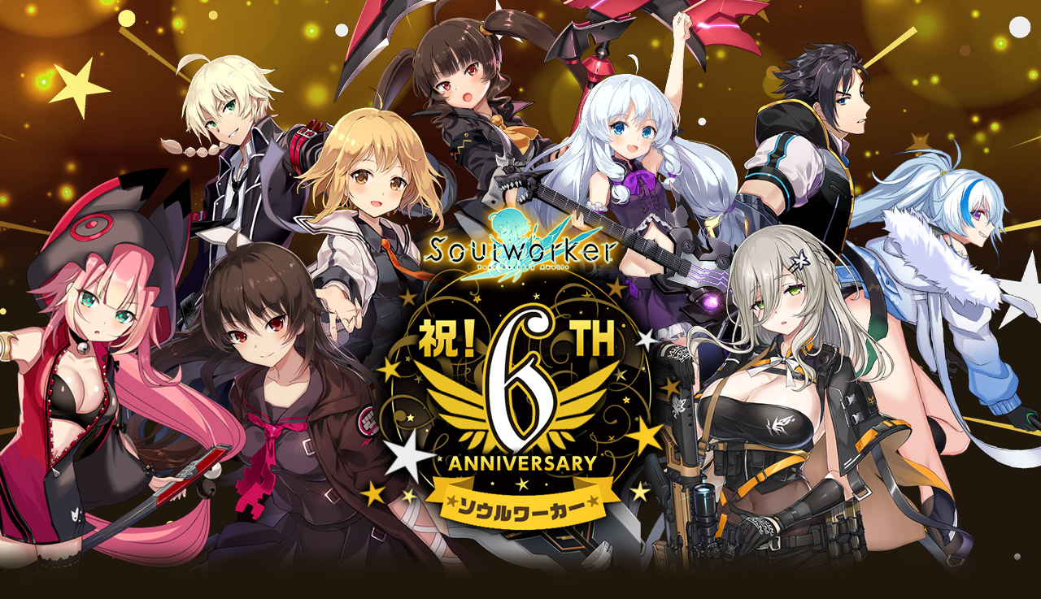

--- FILE ---
content_type: text/html; charset=UTF-8
request_url: https://hg-soulworker.gamecom.jp/event/36_anniversary
body_size: 13387
content:

<!DOCTYPE html>
<html lang="ja">
<head>
	<meta http-equiv="X-UA-Compatible" content="IE=edge">
	<meta name="keywords" content="Soulworker,ソウルワーカー,gamecom,ゲームコム,アニメ,アクション,アニメチックアクションRPG,MORPG,アクションRPG">
	<meta name="description" content="Soulworker[ソウルワーカー]は、アニメーションレンダリングで表現された個性的なキャラクター達が戦う「オンラインアクションRPG」です！全世界で日本初サービス！日本向けに作りこまれたゲームを味わいつくせ！">
	<title>Soulworker - ソウルワーカー</title>
	<meta property="og:type" content="website">
	<meta property="og:title" content="Soulworker - ソウルワーカー">
	<meta property="og:site_name" content="Soulworker - ソウルワーカー">
	<meta property="og:url" content="https://soulworker.gamecom.jp/">
	<meta property="og:description" content="【魅力的なキャラクター×爽快アクション×アニメ風演出】オンラインアクションRPG「ソウルワーカー」の公式サイトです。">
			<meta property="og:image" content="https://static.gamecom.jp/soulworker/official/img_soulworker_230615.jpg">
		<meta name="twitter:card" content="summary_large_image">
	<link rel="shortcut icon" href="/assets/favicon.ico">
	<link rel="icon" href="/assets/favicon.png">
	<link rel="apple-touch-icon" sizes="180x180" href="/assets/apple-touch-icon.png">
	<script src="https://static.gamecom.jp/soulworker/assets/jquery.min.js"></script>
	<!--[if lt IE 9]>
	<script src="https://static.gamecom.jp/soulworker/assets/html5shiv.js"></script>
	<![endif]-->
			<script>(function(w,d,s,l,i){w[l]=w[l]||[];w[l].push({'gtm.start':
	new Date().getTime(),event:'gtm.js'});var f=d.getElementsByTagName(s)[0],
	j=d.createElement(s),dl=l!='dataLayer'?'&l='+l:'';j.async=true;j.src=
	'https://www.googletagmanager.com/gtm.js?id='+i+dl;f.parentNode.insertBefore(j,f);
	})(window,document,'script','dataLayer','GTM-52HGV2H');</script>
	<style> #pbar_box * { box-sizing: content-box; } </style>
</head>
<body>


<div id="container">

<link rel="stylesheet" href="https://static.gamecom.jp/common/v2/common.css">
<link rel="stylesheet" href="https://static.gamecom.jp/common/v2/type.b.css">
<link href="https://static.gamecom.jp/soulworker/event/36_anniversary/custom.css" rel="stylesheet">

<header>
  <h1><a href="https://members-soulworker.hange.jp" target="_blank">Soulworker</a></h1>
  <h2>Soulworker 6周年</h2>
</header>

<nav data-menu="4">
  <ul>
    <li>感謝のご挨拶</li>
    <li>6周年記念イベント</li>
    <li>6周年記念アイテムモール情報</li>
		<li onclick="wallpaper();">6周年限定壁紙</li>
  </ul>
</nav>

<main>
  <div class="content" id="message">
    <h3><img src="https://static.gamecom.jp/soulworker/event/36_anniversary/title_message.png" alt="感謝のご挨拶" /></h3>
    <div class="inner-content">
      <div class="desc">
        <p>いつも『ソウルワーカー』をプレイしてくださり、誠にありがとうございます。</p>
        <p>日頃よりソウルワーカーをプレイしてくださる皆様のおかげで、無事に6周年を迎えることができました。</p>
        <p>改めまして、運営チーム一同、厚くお礼申し上げます。</p>
        <p>今年は新たなストーリーの追加や大規模アップデートを予定しております。</p>
        <p>是非、 楽しみにお待ちいただけますと幸いです。</p>
        <p>これからも運営チーム並びに開発チームは、 皆様がソウルワーカーの世界をお楽しみいただけるように努めて参りますので、 引き続き『ソウルワーカー』をどうぞご愛顧いただけますようよろしくお願いいたします。</p>
        <p>運営チーム一同</p>
      </div>
    </div>
  </div>

  <div class="content" id="event">
    <h3><img src="https://static.gamecom.jp/soulworker/event/36_anniversary/title_event.png" alt="6周年記念イベント" /></h3>
    <div class="inner-content">
      <ul class="event-list">
			<li>
          <a href="/board/event/521" target="_blank"><img src="https://static.gamecom.jp/soulworker/event/36_anniversary/bnr_event10.jpg" alt="新規&復帰 大歓迎キャンペーン" /></a>
          <h4>A.Rカード感謝祭</h4>
          <div class="desc" style="font-size: 14px;">自分の欲しいA.Rカードを回答して秘話の特選A.Rカードキューブを手に入れよう！！さらに回答の多かった上位2種類のA.Rカードをピックアップ対象としたカードキューブを2022年4月28日(木)定期メンテナンス後より期間限定販売を予定！</div>
          <p class="date">3月31日(木)メンテナンス後から～4月14日(木)メンテナンス開始まで</p>
        </li>
        <li>
          <a href="/board/event/527" target="_blank"><img src="https://static.gamecom.jp/soulworker/event/36_anniversary/bnr_event1.jpg" alt="新規&復帰 大歓迎キャンペーン" /></a>
          <h4>新規&復帰 大歓迎キャンペーン</h4>
          <div class="desc">「新しく始める＆久しぶりに始める」がお得に！<br>ソウルワーカーの旅をサポートするアイテムをプレゼント！<br>ソウルワーカーをはじめるなら今しかない！</div>
          <p class="date">3月31日(木)メンテナンス後から～4月28日(木)メンテナンス開始まで</p>
        </li>
        <li>
          <a href="/board/event/522" target="_blank"><img src="https://static.gamecom.jp/soulworker/event/36_anniversary/bnr_event2.jpg" alt="スペシャルデイリーミッションイベント" /></a>
          <h4>スペシャルデイリーミッションイベント</h4>
          <div class="desc" style="font-size: 14px;">6周年を記念して「エイプリルフールポートレート選択券」にナビとエフネルのポートレートを追加！デイリーミッションでコインを集めて「エイプリルフールポートレート選択券」などの特別なアイテムを製作しよう！</div>
          <p class="date">3月31日(木)メンテナンス後から～4月28日(木)メンテナンス開始まで</p>
        </li>
        <li>
          <a href="/board/event/529" target="_blank"><img src="https://static.gamecom.jp/soulworker/event/36_anniversary/bnr_event3.jpg" alt="オリジナルグッズプレゼントキャンペーン" /></a>
          <h4>オリジナルグッズプレゼントキャンペーン</h4>
          <div class="desc">抱き枕やマウスパッド、スマホリングなどのソウルワーカー限定オリジナルグッズをGETするチャンス到来！？<br>君の家にソウルワーカーがやってくる！</div>
          <p class="date">3月31日(木)メンテナンス後から～4月28日(木)メンテナンス開始まで</p>
        </li>
        <li>
          <a href="/board/event/528" target="_blank"><img src="https://static.gamecom.jp/soulworker/event/36_anniversary/bnr_event4.jpg" alt="6周年スペシャルルーレットイベント" /></a>
          <h4>6周年スペシャルルーレットイベント</h4>
          <div class="desc">何が出るかは運次第！？<br>ルーレットを回して回して回しまくって、<br>豪華アイテムゲットにチャレンジしよう！</div>
          <p class="date">3月31日(木)メンテナンス後から～4月28日(木)メンテナンス開始まで</p>
        </li>
        <li>
          <a href="/board/event/530" target="_blank"><img src="https://static.gamecom.jp/soulworker/event/36_anniversary/bnr_event5.jpg" alt="夏怪談イベント" /></a>
          <h4>夏怪談イベント</h4>
          <div class="desc">6周年限定クエストが登場！<br>クイズに答えて豪華アイテムをゲットしよう！</div>
          <p class="date">3月31日(木)メンテナンス後から～4月28日(木)メンテナンス開始まで</p>
        </li>
        <li>
          <a href="/board/event/523" target="_blank"><img src="https://static.gamecom.jp/soulworker/event/36_anniversary/bnr_event6.jpg" alt="激闘！レイドラッシュイベント" /></a>
          <h4>激闘！レイドラッシュイベント</h4>
          <div class="desc">君自身の行動で報酬内容が変化！？<br>自分の欲しい報酬が設定されたレイドボスに挑みまくれ！！</div>
          <p class="date">3月31日(木)メンテナンス後から～4月21日(木)メンテナンス開始まで</p>
        </li>
        <li>
          <a href="/board/event/524" target="_blank"><img src="https://static.gamecom.jp/soulworker/event/36_anniversary/bnr_event7.jpg" alt="6周年祝福イベント" /></a>
          <h4>6周年祝福イベント</h4>
          <div class="desc">期間中、全6種類の6周年イベント専用クエストをクリアすることで様々な報酬アイテムを獲得できます。<br>クエストを攻略しつつ、思い出を振り返ろう！</div>
          <p class="date">3月31日(木)メンテナンス後から～4月28日(木)メンテナンス開始まで</p>
        </li>
        <li>
          <a href="/board/event/526" target="_blank"><img src="https://static.gamecom.jp/soulworker/event/36_anniversary/bnr_event8.jpg" alt="イラスト＆スクリーンショットコンテスト" /></a>
          <h4>イラスト＆スクリーンショットコンテスト</h4>
          <div class="desc">最高の思い出を最高の瞬間に！<br>積み重ねてきた思い出をイラストやスクリーンショットに<br>詰め込んで新しい思い出の1ページを作り出そう！</div>
          <p class="date">3月31日(木)メンテナンス後から～4月28日(木)メンテナンス開始まで</p>
        </li>
        <li>
          <a href="/board/event/525" target="_blank"><img src="https://static.gamecom.jp/soulworker/event/36_anniversary/bnr_event9.jpg" alt="Twitterリツイートキャンペーン" /></a>
          <h4>Twitterリツイートキャンペーン</h4>
          <div class="desc">ソウルワーカーの豪華声優の直筆サイン入り色紙をGETするチャンス！？ソウルワーカー公式ツイッターをフォローして、キャンペーンツイートをリツイートするだけ！！</div>
          <p class="date">3月31日(木)メンテナンス後から～4月28日(木)メンテナンス開始まで</p>
        </li>
      </ul>
    </div>
  </div>

  <div class="content" id="mall">
    <h3><img src="https://static.gamecom.jp/soulworker/event/36_anniversary/title_mall.png" alt="6周年記念アイテムモール情報" /></h3>
    <div class="inner-content">
      <ul class="event-list">
        <li>
          <a href="/board/notice/551" target="_blank"><img src="https://static.gamecom.jp/soulworker/event/36_anniversary/bnr_mall1.jpg" alt="6周年記念パッケージ登場！" /></a>
          <h4>6周年記念パッケージ登場！</h4>
          <div class="desc">6周年を記念した豪華パッケージを販売中！<br>レアアイテムも多数あるので、たいへんお買い得！<br>おすすめの商品ですよ！</div>
          <p class="date">3月31日(木)メンテナンス後～4月14日(木)メンテナンス開始まで</p>
        </li>
      </ul>
    </div>
  </div>

</main>

<div class="ads">
    <a class="btn-official" href="https://members-soulworker.hange.jp" target="_blank">公式サイトへ</a>
</div>

<p class="btn-top"><a href="#top">Top</a></p>

<script src="https://static.gamecom.jp/common/v2/common.min.js"></script>
<script src="https://static.gamecom.jp/common/v2/type.b.min.js"></script>
<script>
  window.config = function() {
    return {
      nav: 1000
    }
  };
	function wallpaper(){
		window.open('/board/notice/552');
	}
</script>

<noscript><iframe src="https://www.googletagmanager.com/ns.html?id=GTM-52HGV2H"
height="0" width="0" style="display:none;visibility:hidden"></iframe></noscript>


							<script async src="https://www.googletagmanager.com/gtag/js?id=UA-1515253-80"></script>
			<script>
				window.dataLayer = window.dataLayer || [];
				function gtag() {dataLayer.push(arguments)};
				gtag('js', new Date());
				gtag('config', 'UA-1515253-80');
			</script>
			
		<script async src="https://www.googletagmanager.com/gtag/js?id=UA-120538517-1"></script>
	<script>
		window.dataLayer = window.dataLayer || [];

		function gtag() {
			dataLayer.push(arguments);
		}
		gtag('js', new Date());

		gtag('config', 'UA-120538517-1');
	</script>

	
	
	


  <footer>
    <ul>
      <li>© LION GAMES CO.,LTD. All Rights Reserved.</li>
      <li>© GOP Co., Ltd. All Rights Reserved.</li>
      <li>© VALOFE Co., Ltd. All rights reserved.</li>
    </ul>
  </footer>
  </div>


<noscript><iframe src="https://www.googletagmanager.com/ns.html?id=GTM-52HGV2H" height="0" width="0" style="display:none;visibility:hidden"></iframe></noscript>

</body>

</html>


--- FILE ---
content_type: text/css
request_url: https://static.gamecom.jp/common/v2/common.css
body_size: 1690
content:
*,*:before,*:after{box-sizing:border-box;-webkit-box-sizing:border-box;-moz-box-sizing:border-box;-ms-box-sizing:border-box;-o-box-sizing:border-box}body,div,dl,dt,dd,ul,ol,li,h1,h2,h3,h4,h5,h6,form,fieldset,input,textarea,p,blockquote,th,td{margin:0;padding:0}article,aside,details,figcaption,figure,footer,header,hgroup,main,nav,section,summary{display:block}audio,canvas,video{display:inline-block}[hidden]{display:none}hr{-moz-box-sizing:content-box;box-sizing:content-box}abbr[title]{border-bottom:1px dotted}address,em{font-style:normal}b,strong{font-weight:700}dfn{font-style:italic}mark{background:#ff0;color:#000}code,kbd,samp{font-family:monospace,serif;font-size:1em}pre{white-space:pre-wrap}q{quotes:"\201C" "\201D" "\2018" "\2019"}small{font-size:80%}sub{bottom:-.25em;font-size:75%;line-height:0;position:relative;vertical-align:baseline}sup{font-size:75%;line-height:0;position:relative;vertical-align:baseline;top:-.5em}svg:not(:root){overflow:hidden}figure{margin:0}fieldset{border:none}legend{display:none}input[type="reset"],input[type="submit"]{-webkit-appearance:button;cursor:pointer}input[type="checkbox"],input[type="radio"]{box-sizing:border-box;padding:0}input[type="search"]{-webkit-appearance:textfield;-moz-box-sizing:content-box;-webkit-box-sizing:content-box;box-sizing:content-box}input[type="search"]::-webkit-search-cancel-button,input[type="search"]::-webkit-search-decoration{-webkit-appearance:none}button,input,select,textarea{font-family:inherit;font-size:100%;margin:0}button,input{line-height:normal}button,select{text-transform:none}button,html input[type="button"]{-webkit-appearance:button;cursor:pointer}button[disabled],html input[disabled]{cursor:default}button::-moz-focus-inner,input::-moz-focus-inner{border:0;padding:0}textarea{overflow:auto;vertical-align:top}a{text-decoration:none}a:active,a:hover{outline:0}img{border:0}li{list-style-type:none}table{border-collapse:collapse;border-spacing:0}caption{display:none}html{height:100%;overflow-y:scroll;font-family:sans-serif;-webkit-text-size-adjust:100%;-ms-text-size-adjust:100%}body{height:100%;word-break:break-all;word-wrap:break-word}.ar{text-align:right}.ac{text-align:center}body{font-family:Arial,Meiryo,"メイリオ",sans-serif;font-size:16px;line-height:2}#container{overflow-x:hidden;position:relative;width:100%;min-width:1000px}main{position:relative;width:100%;margin:0 auto}.tcr{color:#ff2415}.tcy{color:#ffda4e}.tcb{color:#3536ff}.tcg{color:#149b17}.anc{text-align:center}.anl{text-align:left}.anr{text-align:right}.mark-list{position:relative;width:100%}.mark-list li{position:relative;width:100%;padding-left:20px}.mark-list li:before{content:"※";display:block;position:absolute;top:0;left:0;width:20px;height:20px}.order-list{position:relative;width:100%}.order-list li{list-style:decimal;margin-left:20px;margin-bottom:10px}.disc-list{position:relative;width:100%}.disc-list li{list-style:disc;margin-left:20px}.frame{position:relative;width:100%;box-shadow:0 0 50px rgba(0,0,0,0.1);-webkit-box-shadow:0 0 50px rgba(0,0,0,0.1);-moz-box-shadow:0 0 50px rgba(0,0,0,0.1);-ms-box-shadow:0 0 50px rgba(0,0,0,0.1);-o-box-shadow:0 0 50px rgba(0,0,0,0.1);background-repeat:repeat-y;background-position:50% 0;margin:50px 0;padding:0 50px}.frame:before,.frame:after{content:"";display:block;position:absolute;left:0;width:100%;height:50px;background-repeat:no-repeat;background-position:50% 0}.frame:before{top:-50px}.frame:after{bottom:-50px}table{position:relative;width:100%;font-size:13px}table caption{display:none}table tr{vertical-align:middle}table tr th{padding:5px}table tr td{padding:10px}table tr img{display:block;width:40px;height:40px;margin:0 auto;vertical-align:middle}.gallery{position:relative;width:800px;height:500px;margin:40px auto;text-align:center}.gallery .img{position:relative}.gallery .img li{position:absolute;top:0;left:0;width:100%;height:100%}.gallery .nav{position:absolute;bottom:20px;left:0;width:100%;height:100px;text-align:center;z-index:1}.gallery .nav li{display:inline-block;*display:inline;zoom:1;position:relative;width:150px;height:100px;margin:0 5px;cursor:pointer}.gallery .nav li.on:after{content:"";display:block;position:absolute;top:0;left:0;width:100%;height:100%;border:3px solid #000000;z-index:1}.caution{position:relative;width:100%;padding:50px 0;font-size:14px}.caution h3{position:relative;width:1000px;margin:0 auto 10px auto}.caution ul{position:relative;width:1000px;margin:0 auto}.caution ul li{list-style:disc;margin-left:40px}.btn-twitter{position:absolute;left:50%;width:240px;height:60px;margin-left:-120px;background-position:50% 0;background-repeat:no-repeat;overflow:hidden;text-indent:-9999px;cursor:pointer}.btn-twitter:hover{background-position:50% 100%}.btn-top{position:absolute;top:0;left:50%;width:100%;height:100%;overflow:hidden;text-indent:-9999px;margin-left:520px;background-repeat:no-repeat;background-position:50% 0;z-index:10}.btn-top:hover{background-position:50% 100%}.btn-top a{display:block;width:100%;height:100%}footer{position:relative;width:100%;padding:30px 0;text-align:center;font-size:12px}footer ul{position:relative;width:100%}footer ul li{display:inline-block;*display:inline;zoom:1;margin:0 10px}
/*# sourceMappingURL=common.css.map */


--- FILE ---
content_type: text/css
request_url: https://static.gamecom.jp/common/v2/type.b.css
body_size: 415
content:
header{position:relative;width:100%;overflow:hidden;text-indent:-9999px;background-repeat:no-repeat;background-position:50% 0}header h1{position:absolute;top:40px;left:50%;width:200px;height:100px;margin-left:-100px;background-position:50%;background-repeat:no-repeat}header h1 a{display:block;width:100%;height:100%}nav{box-shadow:0 5px 10px rgba(0,0,0,0.1);-webkit-box-shadow:0 5px 10px rgba(0,0,0,0.1);-moz-box-shadow:0 5px 10px rgba(0,0,0,0.1);-ms-box-shadow:0 5px 10px rgba(0,0,0,0.1);-o-box-shadow:0 5px 10px rgba(0,0,0,0.1);position:absolute;left:0;width:100%;background-position:50% 0;background-repeat:repeat-x;z-index:100}nav.fixed{position:fixed;top:0;left:0}nav ul{position:relative;width:1000px;height:100%;overflow:hidden;text-indent:-9999px;margin:0 auto}nav ul:after{content:"";display:block;clear:both}nav ul li{float:left;position:relative;height:100%;background-repeat:no-repeat;background-position:50% 0;cursor:pointer}nav ul li.active{background-position:50% 100%}nav[data-menu="5"] ul li{width:20%}nav[data-menu="4"] ul li{width:25%}nav[data-menu="3"] ul li{width:33%}nav[data-menu="2"] ul li{width:50%}main{position:relative;width:100%;background-repeat:no-repeat}.content{position:relative;width:1000px;margin:0 auto;padding:40px 0}.content:after{content:"";display:block;clear:both}
/*# sourceMappingURL=type.b.css.map */


--- FILE ---
content_type: text/css
request_url: https://static.gamecom.jp/soulworker/event/36_anniversary/custom.css
body_size: 1204
content:
body {
  background-color: #1f170c;
  color: #7a4433;
}
#container {
  min-width: 1280px;
  background-image: url("https://static.gamecom.jp/soulworker/event/36_anniversary/bg_header.jpg"), url("https://static.gamecom.jp/soulworker/event/36_anniversary/bg_content.jpg"), url("https://static.gamecom.jp/soulworker/event/36_anniversary/bg_content.jpg");
  background-position: 50% 0, 50% 1900px, 50% 3900px;
  background-repeat: no-repeat;
}
header {
  height: 878px;
}
header h1 {
  top: 240px;
  width: 270px;
  height: 123px;
  margin-left: -135px;
  background-image: url("https://static.gamecom.jp/soulworker/event/36_anniversary/logo_title.png");
}
nav {
  top: 716px;
  height: 143px;
  background-image: url("https://static.gamecom.jp/soulworker/event/36_anniversary/bg_nav.png");
  background-position: 50% 0;
}
nav.fixed {
	top: -8px;
}
nav ul li:nth-child(1) {
  background-image: url("https://static.gamecom.jp/soulworker/event/36_anniversary/btn_menu1.png");
}
nav ul li:nth-child(2) {
  background-image: url("https://static.gamecom.jp/soulworker/event/36_anniversary/btn_menu2.png");
}
nav ul li:nth-child(3) {
  background-image: url("https://static.gamecom.jp/soulworker/event/36_anniversary/btn_menu3.png");
}
nav ul li:nth-child(4) {
  background-image: url("https://static.gamecom.jp/soulworker/event/36_anniversary/btn_menu4.png");
}
.content h3 {
  text-align: center;
  margin: 40px 0;
}
.content .inner-content {
  position: relative;
  padding: 50px 20px;
  background-color: #f5f2e3;
  border: 3px solid #7d6e6f;
  box-shadow: 0 0 0 3px #b5901b;
}
.content .inner-content::before,
.content .inner-content::after {
  content: "";
  display: block;
  position: absolute;
  background-repeat: no-repeat;
  background-position: 50%;
}
.content .inner-content .event-list li {
  position: relative;
  margin-bottom: 20px;
  padding: 10px 10px 10px 498px;
  min-height: 225px;
  background-color: #36251b;
  line-height: 1.8;
  color: #bfb99f;
}
.content .inner-content .event-list li:last-child {
  margin-bottom: 0;
}
.content .inner-content .event-list li a {
  overflow: hidden;
  display: block;
  position: absolute;
  top: 10px;
  left: 10px;
  width: 478px;
  height: 205px;
}
.content .inner-content .event-list li a::before {
  content: "";
  position: absolute;
  left: 0;
  bottom: 0;
  width: 339px;
  height: 29px;
  background: url("https://static.gamecom.jp/soulworker/event/36_anniversary/btn_link.png") no-repeat;
  z-index: 2;
}
.content .inner-content .event-list li a img {
  transition: all 0.2s;
}
.content .inner-content .event-list li a:hover img {
  transform: scale(1.1);
}
.content .inner-content .event-list li h4 {
  font-size: 20px;
  font-weight: bold;
  line-height: 2.5;
  color: #ffd775;
}
.content .inner-content .event-list li .date {
  position: absolute;
  left: 498px;
  bottom: 10px;
  width: 446px;
  height: 40px;
  background-color: #5b4537;
  font-size: 14px;
  text-align: center;
  line-height: 40px;
  color: #efc89d;
}
.ads {
  position: relative;
  margin-top: 60px;
  padding: 60px 0;
  background-color: #1b1308;
  text-align: center;
}
.ads a {
  display: inline-block;
  width: 480px;
  height: 130px;
  background-position: 50% 0;
  background-repeat: no-repeat;
  font-size: 0;
  line-height: 0;
}
.ads a:hover {
  background-position: 50% 100%;
}
.ads .btn-landing {
  background-image: url("https://static.gamecom.jp/soulworker/event/36_anniversary/btn_landing.png");
}
.ads .btn-official {
  background-image: url("https://static.gamecom.jp/soulworker/event/36_anniversary/btn_official.png");
}
.btn-top {
  top: 800px;
  width: 140px;
  height: 40px;
  background-image: url("https://static.gamecom.jp/soulworker/event/36_anniversary/btn_top.png");
}
footer {
  background-color: #150e08;
  color: #484136;
}
#message .desc {
  overflow: hidden;
  width: 100%;
  height: 438px;
  font-size: 0;
  line-height: 0;
  background: url("https://static.gamecom.jp/soulworker/event/36_anniversary/txt_message.jpg") no-repeat 50%;
}
#message .inner-content::before {
  top: -50px;
  left: -50px;
  width: 239px;
  height: 299px;
  background-image: url("https://static.gamecom.jp/soulworker/event/36_anniversary/img_haru.png");
}
#message .inner-content::after {
  bottom: -50px;
  right: -80px;
  width: 240px;
  height: 272px;
  background-image: url("https://static.gamecom.jp/soulworker/event/36_anniversary/img_stella.png");
}
#event::before,
#event::after {
  content: "";
  display: block;
  position: absolute;
  background-repeat: no-repeat;
  background-position: 50%;
  z-index: 10;
}
#event::before {
  top: 1200px;
  left: -150px;
  width: 198px;
  height: 292px;
  background-image: url("https://static.gamecom.jp/soulworker/event/36_anniversary/img_nabi.png");
}
#event::after {
  bottom: 600px;
  right: -160px;
  width: 230px;
  height: 316px;
  background-image: url("https://static.gamecom.jp/soulworker/event/36_anniversary/img_erwin.png");
}
#event .inner-content::before {
  top: -200px;
  left: -150px;
  width: 236px;
  height: 306px;
  background-image: url("https://static.gamecom.jp/soulworker/event/36_anniversary/img_chii.png");
}
#event .inner-content::after {
  top: 400px;
  right: -130px;
  width: 146px;
  height: 336px;
  background-image: url("https://static.gamecom.jp/soulworker/event/36_anniversary/img_jin.png");
}
#event .event-list::after {
	content: "";
  display: block;
  position: absolute;
	bottom: 200px;
  left: -250px;
  width: 307px;
  height: 312px;
  background: url("https://static.gamecom.jp/soulworker/event/36_anniversary/img_ephnel.png") no-repeat 50%;
  z-index: 10;
}
#mall .inner-content::before {
  top: -260px;
  left: -100px;
  width: 303px;
  height: 319px;
  background-image: url("https://static.gamecom.jp/soulworker/event/36_anniversary/img_lily.png");
}
#mall .inner-content::after {
  top: -240px;
  right: -200px;
  width: 321px;
  height: 302px;
  background-image: url("https://static.gamecom.jp/soulworker/event/36_anniversary/img_iris.png");
}

--- FILE ---
content_type: application/javascript
request_url: https://static.gamecom.jp/common/v2/common.min.js
body_size: 1305
content:
(function(w,d){var i,sb,st,sg;i=function(){w.addEventListener("scroll",sb,false);st();sg()};sb=function(){var bn=".btn-top";if(config().navContent!==undefined){bn=config().navContent}var b=$(bn);if(!b)return;var t,sp,wh,dh,db,bp,mp;t=$(this);sp=t.scrollTop();wh=t.height();db=b.height()+200;dh=$(d).height();bp={s:config().nav,e:sp+wh-db};if(sp>=dh-wh){mp=dh-db}else if(sp>=bp.s){mp=bp.e}else{mp=bp.s}b.stop().animate({top:mp},300)};sg=function(){const g=$(".gallery");if(g===undefined)return;for(var i=0;i<g.length;i++){var c=0;var t=$(g[i]);var n=t.children(".nav").children("li");var m=t.children(".img").children("li");var p=t.children(".btn-prev");var x=t.children(".btn-next");function __m(idx){if(idx!==undefined)c=idx;m.removeClass("on").hide();n.removeClass("on");m.eq(c).addClass("on").fadeIn();n.eq(c).addClass("on").siblings()}__m(0);n.click(function(e){__m($(e.target).index())});if(p){p.click(function(){c--;if(c<0)c=m.length-1;__m()})}if(x){x.click(function(){c++;if(c>=m.length)c=0;__m()})}}};st=function(){var t=$(".tap");if(t===undefined)return;for(var i=0;i<t.length;i++){var h=$(t[i]);var n=h.find(".tap-nav").children("li");var c=h.find(".tap-content");$(n[0]).addClass("on");$(c[0]).show();n.click(function(){var h,p,n,c;h=$(this);p=h.parents(".tap");n=p.find(".tap-nav").children("li");c=p.find(".tap-content");n.removeClass("on");c.hide();h.addClass("on");c.eq(h.index()).fadeIn(100);pageScroll(h.offset().top)})}};w.addEventListener("load",i,false)})(window,document);function pageScroll(position){if(!position)position=0;$("html, body").stop().animate({scrollTop:position},300)}function shareTwitter(url,seq){$.ajax({url:url,data:{seq:seq,type:1},success:function(){twitter()},})}function shareSkype(url,seq){$.ajax({url:url,data:{seq:seq,type:2}})}function twitter(){var href=encodeURI("https://twitter.com/share?text="+config().twitter.text+"&url="+config().twitter.url+"&hashtags="+config().twitter.tag+"&lang=ja");window.open(href,"","width=500, height=350, top=100px, menubar=no, toolbar=no, scrollbars=yes")}function getClassElement(cla){return $("."+cla)}function getIdElement(id){return $("#"+id)}function getTagElement(tag){return $(tag)}function openLayer(index){if(index===undefined){return}var layer,content;layer=getClassElement("layer");content=layer.children(".layer-content");content.hide();content.eq(index).show();layer.fadeIn(100)}function closeLayer(){var layer=getClassElement("layer");layer.fadeOut(100)}function login(){alert("ログインしてください。\n※すでにログイン状態である場合にはページの更新をお試しください。");if(config().official===undefined){return}window.location.href=config().official}function openWindow(url,width,height){width=width||700;height=height||450;if(url){window.open(url,"form","width="+width+",height="+height)}else{alert("エラーが発生しました。");window.location.reload()}}

--- FILE ---
content_type: application/javascript
request_url: https://static.gamecom.jp/common/v2/type.b.min.js
body_size: 431
content:
(function (w) {
  var i, n, nc, c, cp, sn, ssn;

  i = function () {
    cp = [];
    n = $("nav");
    nc = $("nav ul li");
    c = $(".content");
    for (var i = 0; i < c.length; i++) {
      var p = $(c[i]).offset().top - n.height();
      cp.push(p);
    }
    sn();
    ssn();
  };

  sn = function () {
    var n = $("nav ul li");
    n.click(function () {
      var t = $(this);
      var cc = c.eq(t.index());
      if (cc === undefined) return;
      pageScroll(Math.floor(cc.offset().top - (n.height() - 10)));
    });
  };

  ssn = function () {
    var np = n.offset().top;

    $(w).scroll(function () {
      var t, sp;
      t = $(this);
      sp = t.scrollTop();

      if (sp > np) {
        n.addClass("fixed");
      } else {
        n.removeClass("fixed");
      }

      nc.removeClass();
      for (let i = cp.length - 1; i >= 0; i--) {
        if (sp >= cp[i]) {
          nc.eq(i).addClass("active");
          return;
        }
      }
    });
  };

  w.addEventListener("load", i, false);
})(window);
